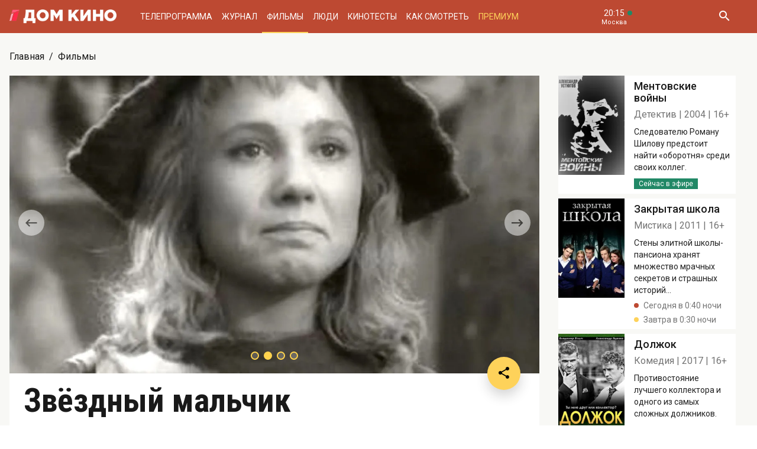

--- FILE ---
content_type: text/html; charset=UTF-8
request_url: https://www.domkino.tv/announce/12320
body_size: 11405
content:
<!doctype html><html lang="ru"><head><meta http-equiv="X-UA-Compatible" content="IE=Edge"><meta charset="utf-8"><meta name="viewport" content="width=device-width, initial-scale=1.0, maximum-scale=5.0, user-scalable=1"><meta name="keywords" content="Телеканал Дом кино"><meta name="description" content="Фильм по мотивам сказки Оскара Уайльда «Мальчик-звезда». Фото, актёры, отзывы критиков и посетителей. Всё о российском и советском кино на телеканале Дом кино."><meta property="og:url" content="https://www.domkino.tv/announce/12320"><meta property="og:description" content="Фильм по мотивам сказки Оскара Уайльда «Мальчик-звезда». Фото, актёры, отзывы критиков и посетителей. Всё о российском и советском кино на телеканале Дом кино."><meta property="og:type" content="website"><meta property="og:title" content="Звёздный мальчик - 1958: актеры, рейтинг и отзывы на канале Дом кино"><meta property="og:image" content="https://img51994.domkino.tv/img/2013-01-07/fmt_96_24_13578042623.jpg"><meta property="og:image" content="https://img51994.domkino.tv/img/2013-01-07/fmt_96_24_13578042621.jpg"><meta property="og:image" content="https://img51994.domkino.tv/img/2013-01-07/fmt_96_24_13578042624.jpg"><meta property="og:image" content="https://img51994.domkino.tv/img/2013-01-07/fmt_96_24_13578042625.jpg"><meta property="yandex_recommendations_title" content="Звёздный мальчик - 1958: актеры, рейтинг и отзывы на канале Дом кино"/><meta property="yandex_recommendations_category" content="Кино"/><meta property="yandex_recommendations_category" content="Актёры"/><meta property="yandex_recommendations_category" content="Фильмы"/><meta property="yandex_recommendations_category" content="Сериалы"/><meta property="yandex_recommendations_category" content="ТВ"/><meta property="yandex_recommendations_category" content="Телевидение"/><meta property="yandex_recommendations_tag" content="cinema"/><meta property="yandex_recommendations_tag" content="movies"/><meta property="yandex_recommendations_tag" content="actors"/><meta property="yandex_recommendations_tag" content="tv"/><meta property="yandex_recommendations_tag" content="domkino"/><meta property="yandex_recommendations_image" content="https://img51994.domkino.tv/img/2013-01-07/fmt_96_24_13578042623.jpg"/><title>Звёздный мальчик - 1958: актеры, рейтинг и отзывы на канале Дом кино</title><link rel="preconnect" href="//mc.yandex.ru"><link rel="preconnect" href="//ads.adfox.ru"><link rel="canonical" href="https://www.domkino.tv/announce/12320" /><link rel="icon" type="image/png" href="/images/icons/favicon-96x96.png" sizes="96x96" /><link rel="icon" type="image/svg+xml" href="/images/icons/favicon.svg" /><link rel="shortcut icon" href="/images/icons/favicon.ico" /><link rel="apple-touch-icon" sizes="180x180" href="/images/icons/apple-touch-icon.png" /><link rel="manifest" href="/images/icons/site.webmanifest" /><link rel="stylesheet" href="/css/css.min.css?1766151753208"><link rel="stylesheet" href="/fonts/material-design-iconic-font/css/material-design-iconic-font.min.css"><link title="RSS" type="application/rss+xml" rel="alternate" href="https://www.domkino.tv/zen.rss"><!-- Yandex.RTB --><script>window.yaContextCb=window.yaContextCb||[]</script><script src="https://yandex.ru/ads/system/context.js" async></script><script data-schema="Organization" type="application/ld+json">
    {
      "@context":"http://schema.org",
      "@type":"Organization",
      "name":"Телеканал Дом кино",
      "url":"https://www.domkino.tv",
      "logo":"https://www.domkino.tv/images/logo.png",
      "sameAs":["https://vk.com/tvdomkino","https://ok.ru/group/54165121073272"],
      "contactPoint": [{
        "@type": "ContactPoint",
        "telephone": "+7-495-617-55-80",
        "contactType": "customer support",
        "availableLanguage": ["Russian", "English"]
      },{
        "@type": "ContactPoint",
        "telephone": "+7-495-617-55-78",
        "contactType": "sales",
        "availableLanguage": ["Russian", "English"]
      },{
        "@type": "ContactPoint",
        "telephone": "+7-495-617-51-75",
        "contactType": "PR",
        "availableLanguage": ["Russian", "English"]
      }]
    }
    </script><script data-schema="WebPage" type="application/ld+json">
      {
        "@context":"http://schema.org",
        "@type":"WebSite",
        "@id":"#website",
        "url":"https://www.domkino.tv",
        "name":"Телеканал Дом кино",
        "potentialAction": {
          "@type":"SearchAction",
          "target":"https://www.domkino.tv?q={search_term_string}",
          "query-input":"required name=search_term_string"
        }
    }
    </script><script async src="https://yastatic.net/pcode/adfox/header-bidding.js"></script><script>
        var adfoxBiddersMap = {
            "myTarget": "1609420"
        };
        var adUnits = [
            {
                "code": "adfox_161795997563871796",
                "bids": [
                    {
                        "bidder": "myTarget",
                        "params": {
                            "placementId": "898170"
                        }
                    }
                ]
            }
        ];
        var userTimeout = 1000;
        window.YaHeaderBiddingSettings = {
            biddersMap: adfoxBiddersMap,
            adUnits: adUnits,
            timeout: userTimeout
        };
    </script><script src="https://yastatic.net/pcode/adfox/loader.js" crossorigin="anonymous"></script><script type="application/ld+json">
    {"@context":"http:\/\/schema.org","@type":"BreadcrumbList","itemListElement":[{"@type":"ListItem","position":1,"item":{"@id":"https:\/\/www.domkino.tv\/","name":"\u0413\u043b\u0430\u0432\u043d\u0430\u044f"}},{"@type":"ListItem","position":2,"item":{"@id":"https:\/\/www.domkino.tv\/announce","name":"\u0424\u0438\u043b\u044c\u043c\u044b"}},{"@type":"ListItem","position":3,"item":{"@id":"https:\/\/www.domkino.tv\/announce\/12320","name":"\u0417\u0432\u0451\u0437\u0434\u043d\u044b\u0439 \u043c\u0430\u043b\u044c\u0447\u0438\u043a"}}]}
</script><script type="application/ld+json">
    {"@context":"http:\/\/schema.org","@type":"ImageObject","author":"domkino.tv","contentUrl":"https:\/\/img51994.domkino.tv\/img\/2013-01-07\/fmt_117_24_13578042623.jpg","datePublished":"2022-03-21T10:08:55+0300","description":"\u0417\u0432\u0451\u0437\u0434\u043d\u044b\u0439 \u043c\u0430\u043b\u044c\u0447\u0438\u043a"}
</script><meta name="verify-v1" content="3/D3PKmaSVVa+QwQnKIygDyPY0z+163pgfKntfNXs+g="><meta name="yandex-verification" content="315b3a5427e7413d" /><meta property="fb:app_id" content="343881579336048"><meta name="apple-itunes-app" content="app-id=1057282624"></head><body class="domkino domkino_desktop" data-user='{"id":0,"name":"","email":"","subscription_email":"","subscription_email_daily":"","subscription_email_weekly":"","subscription_push":"","picture":""}'><div class="domkino__page  domkino__page_secondary domkino__page_announce-detail  domkino__page-Announce-Get-12320"><div class="header-wrapper"><div class="domkino__header header  header_desktop"><div class="header__part"><h1 class="header__logo" itemtype="http://schema.org/Organization"><a title="Дом кино" href="/"><img itemtype="logo" src="/images/logo240x32.png" alt="Официальный сайт телеканала Дом кино" title="Официальный сайт телеканала Дом кино"></a></h1><ul class="header__menu menu menu_header"><li itemscope="itemscope" itemtype="http://www.schema.org/SiteNavigationElement" class="menu__item "><a title="Телепрограмма" itemprop="url" href="/schedule">Телепрограмма</a></li><li itemscope="itemscope" itemtype="http://www.schema.org/SiteNavigationElement" class="menu__item "><a title="Журнал" itemprop="url" href="/news">Журнал</a></li><li itemscope="itemscope" itemtype="http://www.schema.org/SiteNavigationElement" class="menu__item  menu__item_active"><a title="Фильмы" itemprop="url" href="/announce">Фильмы</a></li><li itemscope="itemscope" itemtype="http://www.schema.org/SiteNavigationElement" class="menu__item "><a title="Люди" itemprop="url" href="/persons">Люди</a></li><li itemscope="itemscope" itemtype="http://www.schema.org/SiteNavigationElement" class="menu__item "><a title="Кинотесты" itemprop="url" href="/news/tests">Кинотесты</a></li><li itemscope="itemscope" itemtype="http://www.schema.org/SiteNavigationElement" class="menu__item "><a title="Как&nbsp;смотреть телеканал Дом Кино" itemprop="url" href="/about">Как смотреть</a></li><li itemscope="itemscope" itemtype="http://www.schema.org/SiteNavigationElement" class="menu__item menu__item_dkp"><a title="Дом кино Премиум" itemprop="url" href="https://www.domkino-premium.tv/"  target="_blank" rel="noopener">Премиум</a></li></ul></div><button title="Часовой пояс" class="modal-btn header__time" data-modal="modal_tz"><span class="header__time-num">20:15</span><span class="header__time-name">
                                    Москва
                            </span></button><div class="header__controls"><button title="Поиск" class="header__button header__button_search"><i class="zmdi zmdi-search"></i></button><form class="header__search search" action="/search" method="get"><button title="Искать" type="submit" class="search__button search__button_go"><i class="zmdi zmdi-search"></i></button><input class="search__field" type="text" name="q" placeholder="Поиск..." /><button title="Закрыть строку поиска" class="search__button search__button_close"><i class="zmdi zmdi-close"></i></button></form></div></div></div><div itemscope itemtype="http://schema.org/Movie"><div class="top-brs top-brs_bober top-brs_Announce top-brs_Announce-Get top-brs_desktop"><div id="adfox_15329515803289946"></div><script>
  window.Ya.adfoxCode.create({
    ownerId: 256787,
    containerId: 'adfox_15329515803289946',
    params: {
      pp: 'oaw',
      ps: 'cnzr',
      p2: 'gayb'
    }
  });
</script></div><div class="domkino__decore" ><div class="domkino__content domkino__content_desktop domkino__content_announce-detail announce-detail announce-detail_desktop page_desktop"><div class="page__row"><div class="page__column"><div class="page__head"><div class="page__breadcrumbs"><ol class="breadcrumbs"><li class="breadcrumbs__item"><a title="Главная" class="breadcrumbs__item-link" href="/">Главная</a></li><li class="breadcrumbs__item"><a title="Фильмы" class="breadcrumbs__item-link" href="/announce">Фильмы</a></li></ol></div></div></div></div><div class="page__row"><div class="page__column page__column_announce-detail "><div class="detail-content"><div class=" swiper-slider swiper-container carousel  carousel_desktop" data-pager="false"
                                              data-swiper='{"slidesPerView": "1", "grabCursor": true, "autoHeight": true, "slideToClickedSlide": true, "navigation": {"nextEl": ".swiper-button-next-X810960829", "prevEl": ".swiper-button-prev-X810960829" }, "pagination": {"el": ".swiper-pagination-X810960829", "type": "bullets", "clickable": true} }'

                                           id="slider-promo-X810960829"><div class="swiper-wrapper"><div class="swiper-slide slider__slide slider__slide-1"><img src="https://img51994.domkino.tv/img/2013-01-07/fmt_96_24_13578042623.jpg"  alt="Звёздный мальчик" title="Звёздный мальчик" data-fullscreen="https://img51994.domkino.tv/img/2013-01-07/fmt_96_24_13578042623.jpg" data-width="1280" data-height="720"></div><div class="swiper-slide slider__slide slider__slide-2"><img src="https://img51994.domkino.tv/img/2013-01-07/fmt_96_24_13578042621.jpg"  alt="Звёздный мальчик" title="Звёздный мальчик" data-fullscreen="https://img51994.domkino.tv/img/2013-01-07/fmt_96_24_13578042621.jpg" data-width="1280" data-height="720"></div><div class="swiper-slide slider__slide slider__slide-3"><img src="https://img51994.domkino.tv/img/2013-01-07/fmt_96_24_13578042624.jpg"  alt="Звёздный мальчик" title="Звёздный мальчик" data-fullscreen="https://img51994.domkino.tv/img/2013-01-07/fmt_96_24_13578042624.jpg" data-width="1280" data-height="720"></div><div class="swiper-slide slider__slide slider__slide-4"><img src="https://img51994.domkino.tv/img/2013-01-07/fmt_96_24_13578042625.jpg"  alt="Звёздный мальчик" title="Звёздный мальчик" data-fullscreen="https://img51994.domkino.tv/img/2013-01-07/fmt_96_24_13578042625.jpg" data-width="1280" data-height="720"></div></div><div class="swiper-button-prev-dk swiper-button-prev-X810960829"></div><div class="swiper-button-next-dk swiper-button-next-X810960829"></div><div class="swiper-pagination swiper-pagination-X810960829"></div></div><div class="detail-content__row"><div class="share"><button title="Поделиться в:" class="share__button button button_rounded button_floating  button_color-1"><i class="zmdi zmdi-share"></i></button><ul class="share__menu share__menu_top-left"><li class="share__menu-item share__menu-item_tg"><a title="Подлеиться в Телеграм" class="social-share" href="#" data-type="telegram" data-url="https://www.domkino.tv/announce/12320"><img src="/images/icons/tg_black.png" alt=""><span>Телеграм</span></a></li><li class="share__menu-item"><a title="Поделиться во Вконтакте" class="social-share" href="https://www.domkino.tv/announce/12320" data-type="vk" data-url="https://www.domkino.tv/announce/12320"><i class="zmdi zmdi-vk"></i><span>Вконтакте</span></a></li><li class="share__menu-item"><a title="Поделиться в Одноклассниках" class="social-share" href="https://www.domkino.tv/announce/12320" data-type="ok" data-url="https://www.domkino.tv/announce/12320"><img src="/images/icons/ok_new_2023_softblack.svg" alt="" /><span>Одноклассники</span></a></li></ul></div><div class="detail-content__column  detail-content__column_fullwidth "><span class="detail-content__title"><h2>Звёздный мальчик</h2></span><span class="detail-content__pad"><span>Фильм</span><span itemprop="copyrightYear">1958</span><span itemprop="typicalAgeRange">6+</span></span><br><div class="detail-content__text" itemprop="description">
                                        Фильм по мотивам сказки Оскара Уайльда «Мальчик-звезда».
                                        <p>Лишь душевная красота&nbsp;&mdash; истинная красота. Это предстоит уяснить юному красавцу&nbsp;&mdash; Звёздному мальчику, в&nbsp;груди которого нет любви и&nbsp;сострадания к&nbsp;ближним.</p><p>Много лет назад его, совсем маленького, нашел в&nbsp;лесу дровосек. А&nbsp;еще через десять лет Звёздного мальчика отыскала родная мать. Она искала его в&nbsp;лесах и&nbsp;горах, платье её&nbsp;истрепалось, лицо почернело от&nbsp;слез и&nbsp;ветра. Звёздный мальчик с&nbsp;отвращением отбросил от&nbsp;себя нищенку и&nbsp;в&nbsp;наказание за&nbsp;это потерял свою красоту&hellip;</p></div><div class="adf adf_stdSpaceAnnounce adf_744"><!--AdFox START--><!--Площадка: domkino.tv / Все страницы сайта / New 744x200 INSIDE--><!--Категория: <не задана>--><!--Тип баннера: 744x200--><div id="adfox_169323463597956599"></div><script>
    window.yaContextCb.push(()=>{
        Ya.adfoxCode.create({
            ownerId: 256787,
            containerId: 'adfox_169323463597956599',
            params: {
                p1: 'czcme',
                p2: 'inin'
            }
        })
    })
</script></div><div class="detail-content__persons" itemprop="actor" itemscope><div class="person  person_announce-detail-desktop   modal-btn " itemscope itemtype="http://schema.org/Person"  data-modal="modal_person" data-person="4493" ><a title="Виноградова Мария" href="/persons/4493" class="person__image"><img itemprop="image" src="https://img51994.domkino.tv/img/2018-11-26/fmt_102_24_vinogradova-mariya.jpg" alt="Виноградова Мария" title="Виноградова Мария"></a><div class="person__description"><a title="Мария Виноградова" href="/persons/4493" class="person__name"><h3 itemprop="name">Мария Виноградова</h3></a><div class="person__profs"><span class="person__prof">Звёздный мальчик</span></div><div class="domkino__date-birth-hidden" itemprop="birthDate">1922-07-13</div><div class="domkino__date-death-hidden" itemprop="deathDate">1995-07-02</div></div></div><div class="person  person_announce-detail-desktop   modal-btn " itemscope itemtype="http://schema.org/Person"  data-modal="modal_person" data-person="3522" ><a title="Нина Гребешкова" href="/persons/3522" class="person__image"><img itemprop="image" src="https://img51994.domkino.tv/img/2017-04-24/fmt_102_24_15b5f016fb549f18b99d6b48ec6c968b.jpg" alt="Нина Гребешкова" title="Нина Гребешкова"></a><div class="person__description"><a title="Нина Гребешкова" href="/persons/3522" class="person__name"><h3 itemprop="name">Нина Гребешкова</h3></a><div class="person__profs"><span class="person__prof">Старшая дочь Дровосека</span></div><div class="domkino__date-birth-hidden" itemprop="birthDate">1930-11-29</div><div class="domkino__date-death-hidden" itemprop="deathDate">2025-05-10</div></div></div><div class="person  person_announce-detail-desktop   modal-btn " itemscope itemtype="http://schema.org/Person"  data-modal="modal_person" data-person="3483" ><a title="Афанасий Кочетков" href="/persons/3483" class="person__image"><img itemprop="image" src="https://img51994.domkino.tv/img/2017-04-24/fmt_102_24_37ef681a29666a13887c5a0dba538550.jpg" alt="Афанасий Кочетков" title="Афанасий Кочетков"></a><div class="person__description"><a title="Афанасий Кочетков" href="/persons/3483" class="person__name"><h3 itemprop="name">Афанасий Кочетков</h3></a><div class="person__profs"><span class="person__prof">Волшебник</span></div><div class="domkino__date-birth-hidden" itemprop="birthDate">1930-03-09</div><div class="domkino__date-death-hidden" itemprop="deathDate">2004-06-24</div></div></div><div class="person  person_announce-detail-desktop   modal-btn " itemscope itemtype="http://schema.org/Person"  data-modal="modal_person" data-person="2841" ><a title="Надежда Румянцева" href="/persons/2841" class="person__image"><img itemprop="image" src="https://img51994.domkino.tv/img/2017-04-24/fmt_102_24_c282c2dcd6162d43f26738116bfaee90.jpg" alt="Надежда Румянцева" title="Надежда Румянцева"></a><div class="person__description"><a title="Надежда Румянцева" href="/persons/2841" class="person__name"><h3 itemprop="name">Надежда Румянцева</h3></a><div class="person__profs"><span class="person__prof">Лесной мальчик</span></div><div class="domkino__date-birth-hidden" itemprop="birthDate">1930-09-09</div><div class="domkino__date-death-hidden" itemprop="deathDate">2008-04-08</div></div></div><div class="person  person_announce-detail-desktop   modal-btn " itemscope itemtype="http://schema.org/Person"  data-modal="modal_person" data-person="4652" ><a title="Татьяна Гурецкая" href="/persons/4652" class="person__image"><img itemprop="image" src="https://img51994.domkino.tv/img/2017-04-24/fmt_102_24_445eaa42194ad96a716a41c2730a2b10.jpg" alt="Татьяна Гурецкая" title="Татьяна Гурецкая"></a><div class="person__description"><a title="Татьяна Гурецкая" href="/persons/4652" class="person__name"><h3 itemprop="name">Татьяна Гурецкая</h3></a><div class="person__profs"><span class="person__prof">Тётя Маленькой госпожи</span></div><div class="domkino__date-birth-hidden" itemprop="birthDate">1904-12-03</div><div class="domkino__date-death-hidden" itemprop="deathDate">1983-08-19</div></div></div><div class="person  person_announce-detail-desktop   modal-btn " itemscope itemtype="http://schema.org/Person"  data-modal="modal_person" data-person="4029" ><a title="Николай Скоробогатов" href="/persons/4029" class="person__image"><img itemprop="image" src="https://img51994.domkino.tv/img/2017-04-24/fmt_102_24_aa28da7e7294e538cf66d7bd04c2297d.jpg" alt="Николай Скоробогатов" title="Николай Скоробогатов"></a><div class="person__description"><a title="Николай Скоробогатов" href="/persons/4029" class="person__name"><h3 itemprop="name">Николай Скоробогатов</h3></a><div class="person__profs"><span class="person__prof">Стражник</span></div><div class="domkino__date-birth-hidden" itemprop="birthDate">1923-12-19</div><div class="domkino__date-death-hidden" itemprop="deathDate">1987-06-10</div></div></div><div class="person  person_announce-detail-desktop   modal-btn " itemscope itemtype="http://schema.org/Person"  data-modal="modal_person" data-person="4513" ><a title="Эммануил Геллер" href="/persons/4513" class="person__image"><img itemprop="image" src="https://img51994.domkino.tv/img/2017-04-24/fmt_102_24_6aaa04b486ea9224315893f4b2998e8b.jpg" alt="Эммануил Геллер" title="Эммануил Геллер"></a><div class="person__description"><a title="Эммануил Геллер" href="/persons/4513" class="person__name"><h3 itemprop="name">Эммануил Геллер</h3></a><div class="person__profs"><span class="person__prof">Стражник</span></div><div class="domkino__date-birth-hidden" itemprop="birthDate">1898-08-08</div><div class="domkino__date-death-hidden" itemprop="deathDate">1990-05-06</div></div></div><div class="person  person_announce-detail-desktop   modal-btn " itemscope itemtype="http://schema.org/Person"  data-modal="modal_person" data-person="5140" ><a title="Георгий Милляр" href="/persons/5140" class="person__image"><img itemprop="image" src="https://img51994.domkino.tv/img/2017-11-20/fmt_102_24_0947fa497c56df71b1185fbe2bf9de52.jpg" alt="Георгий Милляр" title="Георгий Милляр"></a><div class="person__description"><a title="Георгий Милляр" href="/persons/5140" class="person__name"><h3 itemprop="name">Георгий Милляр</h3></a><div class="person__profs"><span class="person__prof">Придворный</span></div><div class="domkino__date-birth-hidden" itemprop="birthDate">1903-11-07</div><div class="domkino__date-death-hidden" itemprop="deathDate">1993-06-04</div></div></div></div><br><div class="detail-content__subtitle">Статьи</div><br><div class="popular popular_inobject"><div class="popular__list popular__list_inobject"><a title="Судьба актрисы: Надежда Румянцева" href="/news/11472" class="popular__item" itemscope itemtype="http://schema.org/NewsArticle"><span class="popular__item-image"><img itemprop="image" src="https://img51994.domkino.tv/img/2018-08-27/fmt_79_47_devchata.jpg?covers=1" alt="Судьба актрисы: Надежда Румянцева" title="Судьба актрисы: Надежда Румянцева"></span><span class="popular__item-title" itemprop="name">Судьба актрисы: Надежда Румянцева</span><div class="domkino__date-hidden" itemprop="datePublished">2018-09-08</div><div class="domkino__text-hidden" itemprop="description">Ко дню рождения знаменитой актрисы!</div></a></div></div><br><p class="announce-detail__copyright">Изображения: &laquo;Звёздный мальчик&raquo;, к/с «Мосфильм», 1958, реж.&nbsp;Анатолий Дударов, Евгений Зильберштейн.</p><div></div></div></div></div></div><div class="page__column page__column_brs page__column_brs_announce-detail "><div class="sidebar-cards"><div class="sidebar-card" itemscope itemtype="http://schema.org/Movie"><div class="sidebar-card__image aspect-ratio aspect-ratio-2x3"><a title="Девчата" href="/announce/17111" class="aspect-ratio__content"><img itemprop="image" src="https://img51994.domkino.tv/img/2022-04-04/fmt_123_47_1649327926_oblozhka.jpg?covers=1" alt="Ментовские войны" title="Ментовские войны"></a></div><div class="sidebar-card__description"><a title="Ментовские войны" href="/announce/17111" class="sidebar-card__title"><h3 itemprop="name">Ментовские войны</h3></a><div class="sidebar-card__pad"><span itemprop="genre">Детектив</span><span itemprop="copyrightYear">2004</span><span itemprop="typicalAgeRange">16+</span></div><div class="sidebar-card__text" itemprop="description">Следователю Роману Шилову предстоит найти «оборотня» среди своих коллег.</div><div class="sidebar-card__schedule"><span class="sidebar-card__schedule-item sidebar-card__schedule-item_onair">Сейчас в эфире</span></div></div></div><div class="sidebar-card" itemscope itemtype="http://schema.org/Movie"><div class="sidebar-card__image aspect-ratio aspect-ratio-2x3"><a title="Девчата" href="/announce/17777" class="aspect-ratio__content"><img itemprop="image" src="https://img51994.domkino.tv/img/2024-09-09/fmt_123_47_1726073540_oblozhka.jpg?covers=1" alt="Закрытая школа" title="Закрытая школа"></a></div><div class="sidebar-card__description"><a title="Закрытая школа" href="/announce/17777" class="sidebar-card__title"><h3 itemprop="name">Закрытая школа</h3></a><div class="sidebar-card__pad"><span itemprop="genre">Мистика</span><span itemprop="copyrightYear">2011</span><span itemprop="typicalAgeRange">16+</span></div><div class="sidebar-card__text" itemprop="description">Стены элитной школы-пансиона хранят множество мрачных секретов и страшных историй...</div><div class="sidebar-card__schedule"><span class="sidebar-card__schedule-item">Сегодня в 0:40 ночи</span><span class="sidebar-card__schedule-item">Завтра в 0:30 ночи</span></div></div></div><div class="sidebar-card" itemscope itemtype="http://schema.org/Movie"><div class="sidebar-card__image aspect-ratio aspect-ratio-2x3"><a title="Девчата" href="/announce/17737" class="aspect-ratio__content"><img itemprop="image" src="https://img51994.domkino.tv/img/2024-07-08/fmt_123_47_1720519859_oblozhka.jpg?covers=1" alt="Должок" title="Должок"></a></div><div class="sidebar-card__description"><a title="Должок" href="/announce/17737" class="sidebar-card__title"><h3 itemprop="name">Должок</h3></a><div class="sidebar-card__pad"><span itemprop="genre">Комедия</span><span itemprop="copyrightYear">2017</span><span itemprop="typicalAgeRange">16+</span></div><div class="sidebar-card__text" itemprop="description">Противостояние лучшего коллектора и одного из самых сложных должников.</div><div class="sidebar-card__schedule"><span class="sidebar-card__schedule-item">Сегодня в 2:25 ночи</span></div></div></div><div class="sidebar-card" itemscope itemtype="http://schema.org/Movie"><div class="sidebar-card__image aspect-ratio aspect-ratio-2x3"><a title="Девчата" href="/announce/16115" class="aspect-ratio__content"><img itemprop="image" src="https://img51994.domkino.tv/img/2018-12-24/fmt_123_1147_oblozhka.jpg?covers=1" alt="Дальнобойщики" title="Дальнобойщики"></a></div><div class="sidebar-card__description"><a title="Дальнобойщики" href="/announce/16115" class="sidebar-card__title"><h3 itemprop="name">Дальнобойщики</h3></a><div class="sidebar-card__pad"><span itemprop="genre">Приключения</span><span itemprop="copyrightYear">2001</span><span itemprop="typicalAgeRange">16+</span></div><div class="sidebar-card__text" itemprop="description">Дальнобойщики Сашок и Иваныч половину жизни проводят в дороге, колеся по стране на своей фуре.</div><div class="sidebar-card__schedule"><span class="sidebar-card__schedule-item">Завтра в 8:00</span><span class="sidebar-card__schedule-item">23 января в 8:00</span></div></div></div><div class="sidebar-card" itemscope itemtype="http://schema.org/Movie"><div class="sidebar-card__image aspect-ratio aspect-ratio-2x3"><a title="Девчата" href="/announce/3185" class="aspect-ratio__content"><img itemprop="image" src="https://img51994.domkino.tv/img/2018-06-25/fmt_123_47_oblozhka.jpg?covers=1" alt="Убойная сила" title="Убойная сила"></a></div><div class="sidebar-card__description"><a title="Убойная сила" href="/announce/3185" class="sidebar-card__title"><h3 itemprop="name">Убойная сила</h3></a><div class="sidebar-card__pad"><span itemprop="genre">Детектив</span><span itemprop="copyrightYear">2000-2006</span><span itemprop="typicalAgeRange">16+</span></div><div class="sidebar-card__text" itemprop="description">Будни оперативных сотрудников районного отдела милиции Санкт-Петербурга.</div><div class="sidebar-card__schedule"><span class="sidebar-card__schedule-item">Завтра в 10:00</span><span class="sidebar-card__schedule-item">23 января в 10:00</span></div></div></div></div><div class="popular popular_desktop popular_news-list"><div class="popular__list"><div class="card aspect-ratio-16x9" itemscope itemtype="http://schema.org/NewsArticle"><div class="card__content aspect-ratio__content"><div class="card__controls"></div><h3 class="card__title" itemprop="name">7 главных ролей Дмитрия Харатьяна</h3><span class="card__date">Сегодня</span><div class="domkino__date-hidden" itemprop="datePublished">2026-01-21</div><div class="domkino__text-hidden" itemprop="description">Ко дню рождения популярного актёра!</div><a title="Зеленый фургон" class="card__url" href="/news/23244"></a><img src="https://img51994.domkino.tv/img/2026-01-19/fmt_132_24_6736431338a56c649269d0bb337d4602.jpg"
             data-sizes="auto" data-width="100"
             data-srcset="https://img51994.domkino.tv/img/2026-01-19/fmt_132_24_6736431338a56c649269d0bb337d4602.jpg 128w, https://img51994.domkino.tv/img/2026-01-19/fmt_79_24_6736431338a56c649269d0bb337d4602.jpg 480w, https://img51994.domkino.tv/img/2026-01-19/fmt_98_24_6736431338a56c649269d0bb337d4602.jpg 640w"
             itemprop=&quot;image&quot; alt="Зеленый фургон" title="Зеленый фургон" class="lazyload card__image pure-img"></div></div><div class="card aspect-ratio-16x9" itemscope itemtype="http://schema.org/NewsArticle"><div class="card__content aspect-ratio__content"><div class="card__controls"></div><h3 class="card__title" itemprop="name">ТЕСТ: Насколько хорошо вы помните роли Дмитрия Харатьяна?</h3><span class="card__date">Сегодня</span><div class="domkino__date-hidden" itemprop="datePublished">2026-01-21</div><div class="domkino__text-hidden" itemprop="description">Ко дню рождения знаменитого актёра!</div><a title="На Дерибасовской хорошая погода, или На Брайтон-Бич опять идут дожди" class="card__url" href="/news/23239"></a><img src="https://img51994.domkino.tv/img/2026-01-19/fmt_132_24_deribas.jpg"
             data-sizes="auto" data-width="100"
             data-srcset="https://img51994.domkino.tv/img/2026-01-19/fmt_132_24_deribas.jpg 128w, https://img51994.domkino.tv/img/2026-01-19/fmt_79_24_deribas.jpg 480w, https://img51994.domkino.tv/img/2026-01-19/fmt_98_24_deribas.jpg 640w"
             itemprop=&quot;image&quot; alt="На Дерибасовской хорошая погода, или На Брайтон-Бич опять идут дожди" title="На Дерибасовской хорошая погода, или На Брайтон-Бич опять идут дожди" class="lazyload card__image pure-img"></div></div><div class="card aspect-ratio-16x9" itemscope itemtype="http://schema.org/NewsArticle"><div class="card__content aspect-ratio__content"><div class="card__controls"></div><h3 class="card__title" itemprop="name">ТЕСТ: Насколько хорошо вы знаете роли Сергея Гармаша?</h3><span class="card__date">20 января</span><div class="domkino__date-hidden" itemprop="datePublished">2026-01-20</div><div class="domkino__text-hidden" itemprop="description">Вспомните ли вы героев популярного актёра?</div><a title="Притяжение" class="card__url" href="/news/23233"></a><img src="https://img51994.domkino.tv/img/2026-01-12/fmt_132_24_w1500_49290149.jpg"
             data-sizes="auto" data-width="100"
             data-srcset="https://img51994.domkino.tv/img/2026-01-12/fmt_132_24_w1500_49290149.jpg 128w, https://img51994.domkino.tv/img/2026-01-12/fmt_79_24_w1500_49290149.jpg 480w, https://img51994.domkino.tv/img/2026-01-12/fmt_98_24_w1500_49290149.jpg 640w"
             itemprop=&quot;image&quot; alt="Притяжение" title="Притяжение" class="lazyload card__image pure-img"></div></div><div class="card aspect-ratio-16x9" itemscope itemtype="http://schema.org/NewsArticle"><div class="card__content aspect-ratio__content"><div class="card__controls"></div><h3 class="card__title" itemprop="name">ТЕСТ: Насколько хорошо вы помните роли Светланы Ходченковой?</h3><span class="card__date">19 января</span><div class="domkino__date-hidden" itemprop="datePublished">2026-01-19</div><div class="domkino__text-hidden" itemprop="description">Ко дню рождения популярной актрисы!</div><a title="Новогодний рейс" class="card__url" href="/news/23229"></a><img src="https://img51994.domkino.tv/img/2026-01-12/fmt_132_24_cto0stbir4sqiatddk2g.jpg"
             data-sizes="auto" data-width="100"
             data-srcset="https://img51994.domkino.tv/img/2026-01-12/fmt_132_24_cto0stbir4sqiatddk2g.jpg 128w, https://img51994.domkino.tv/img/2026-01-12/fmt_79_24_cto0stbir4sqiatddk2g.jpg 480w, https://img51994.domkino.tv/img/2026-01-12/fmt_98_24_cto0stbir4sqiatddk2g.jpg 640w"
             itemprop=&quot;image&quot; alt="Новогодний рейс" title="Новогодний рейс" class="lazyload card__image pure-img"></div></div></div></div></div></div></div></div></div><div class="domkino__footer footer footer_desktop"><div class="footer__content"><div class="footer__row footer__row_1"><a title="Дом кино" href="/" class="footer__logo"></a><ul class="footer__socials socials socials_footer"><li><a title="Сообщество в Телеграм" target="_blank" rel="nofollow noopener" href="https://t.me/domkino" class="socials__item socials__item_tg"><img src="/images/icons/tg_white.png" alt=""></a></li><li><a title="Сообщество во Вконтакте" target="_blank" rel="nofollow noopener" href="https://vk.com/tvdomkino" class="socials__item socials__item_vk"><i class="zmdi zmdi-vk"></i></a></li><li><a title="Сообщество в Одноклассниках" target="_blank" rel="nofollow noopener" href="https://ok.ru/group/54165121073272" class="socials__item socials__item_ok"><img src="/images/icons/ok_new_2023_white.svg" alt=""></a></li></ul></div><div class="footer__row footer__row_2"><div class="footer__description"><p>Легендарный российский киноканал обладает уникальной библиотекой отечественных фильмов — более 3500 часов, и она постоянно пополняется.</p><p>В эфире телеканала — лучшее российское кино от «Золотого фонда» отечественного кинематографа до новейших фильмов и громких премьер последнего десятилетия.</p></div><div class="footer__menu"><ul class="footer__menu-part menu menu_footer menu_footer-desktop"><li itemscope="itemscope" itemtype="http://www.schema.org/SiteNavigationElement"><a title="Телепрограмма" itemprop="url" href="/schedule">Телепрограмма</a></li><li itemscope="itemscope" itemtype="http://www.schema.org/SiteNavigationElement"><a title="Журнал" itemprop="url" href="/news">Журнал</a></li><li itemscope="itemscope" itemtype="http://www.schema.org/SiteNavigationElement"><a title="Фильмы" itemprop="url" href="/announce">Фильмы</a></li><li itemscope="itemscope" itemtype="http://www.schema.org/SiteNavigationElement"><a title="Люди" itemprop="url" href="/persons">Люди</a></li><li itemscope="itemscope" itemtype="http://www.schema.org/SiteNavigationElement"><a title="Тесты" itemprop="url" href="/news/tests">Тесты</a></li></ul><ul class="footer__menu-part menu menu_footer menu_footer-desktop"><li itemscope="itemscope" itemtype="http://www.schema.org/SiteNavigationElement"><a title="О Канале" itemprop="url" href="/about">О Канале</a></li><li itemscope="itemscope" itemtype="http://www.schema.org/SiteNavigationElement"><a title="Обратная связь" itemprop="url" href="/feedback">Обратная связь</a></li><li itemscope="itemscope" itemtype="http://www.schema.org/SiteNavigationElement"><a title="Контакты" itemprop="url" href="/contacts">Контакты</a></li></ul><ul class="footer__menu-part menu menu_footer menu_footer-desktop"><li><a title="Сообщество в Телеграм" target="_blank" rel="nofollow noopener" href="https://t.me/domkino">Телеграм</a></li><li><a title="Сообщество во Вконтакте" target="_blank" rel="nofollow noopener" href="https://vk.com/tvdomkino">Вконтакте</a></li><li><a title="Сообщество в Одноклассниках" target="_blank" rel="nofollow noopener" href="https://ok.ru/group/54165121073272">Одноклассники</a></li></ul></div><div class="footer__widget"><div class="footer__widget-menu"><a title="Виджет Вконтакте" href="#" data-widget="vk" class="footer__widget-menu-item footer__widget-menu-item_active"><i class="zmdi zmdi-vk"></i></a><a title="Виджет Одноклассников" href="#" data-widget="ok" class="footer__widget-menu-item"><img width="14px" src="/images/icons/ok_new_2023_yellow.svg" alt=""></a></div><div class="footer__widget-tabs"><noindex><div data-widget="vk" class="footer__widget-tabs-item footer__widget-tabs-item_vk footer__widget-tabs-item_active"><!-- VK Widget --><div id="vk_groups"></div><script type="text/javascript" src="//vk.com/js/api/openapi.js?129"></script><div id="vk_placeholder"></div></div></noindex><noindex><div data-widget="ok" class="footer__widget-tabs-item footer__widget-tabs-item_ok"><div id="ok_group_widget"></div><div id="ok_placeholder"></div></div></noindex></div></div></div></div><div class="footer__copy">
        © 2000—2026. Редакция телеканала «Дом кино».         <br><br>
        Все права на любые материалы, опубликованные на сайте, защищены. Любое использование материалов возможно только с согласия Редакции телеканала.
    </div></div><div class="modal modal_person modal_desktop"><div class="modal__wrapper"><button title="Закрыть" class="modal__close"><i class="zmdi zmdi-close"></i></button><div class="ajax-folder"></div></div></div><div class="modal modal_tz"><div class="modal__wrapper"><button title="Закрыть" class="modal__close"><i class="zmdi zmdi-close"></i></button><div class="modal__title modal__title_tz">20:15</div><div class="modal__timezone account ajax-folder"></div></div></div><div class="modal modal_alert"><div class="modal__wrapper"><button title="Закрыть" class="modal__close"><i class="zmdi zmdi-close"></i></button><div class="modal__title">Сообщение</div><div class="modal__content"></div></div></div><div class="modal modal_adchecker"><div class="modal__wrapper"><button title="Закрыть" class="modal__close"><i class="zmdi zmdi-close"></i></button><div class="modal__title">Не загружается тест?</div><div class="modal__content">
            Для корректной работы страницы отключите, пожалуйста, AdBlock.
        </div></div></div></div><script src="https://cdn.polyfill.io/v2/polyfill.min.js"></script><script src="https://ajax.googleapis.com/ajax/libs/jquery/3.3.1/jquery.min.js"></script><script src="/js/app.min.js?1766151753208" type="text/javascript" language="javascript"></script><!--LiveInternet counter--><script type="text/javascript">
  document.write("<a href='//www.liveinternet.ru/click;domkino' "+
    "target=_blank rel=\"nofollow noopener\" style='position: absolute; bottom: 0'><img src='//counter.yadro.ru/hit;domkino?t45.1;r"+
    escape(document.referrer)+((typeof(screen)=="undefined")?"":
      ";s"+screen.width+"*"+screen.height+"*"+(screen.colorDepth?
      screen.colorDepth:screen.pixelDepth))+";u"+escape(document.URL)+
    ";h"+escape(document.title.substring(0,150))+";"+Math.random()+
    "' alt='' title='LiveInternet' "+
    "border='0' width='1' height='1' rel='noopener noreferrer'><\/a>")
</script><!--/LiveInternet--><!-- Rating@Mail.ru counter --><script type="text/javascript">
      var _tmr = window._tmr || (window._tmr = []);
      _tmr.push({id: "2813452", type: "pageView", start: (new Date()).getTime()});
      (function (d, w, id) {
        if (d.getElementById(id)) return;
        var ts = d.createElement("script"); ts.type = "text/javascript"; ts.async = true; ts.id = id;
        ts.src = (d.location.protocol == "https:" ? "https:" : "http:") + "//top-fwz1.mail.ru/js/code.js";
        var f = function () {var s = d.getElementsByTagName("script")[0]; s.parentNode.insertBefore(ts, s);};
        if (w.opera == "[object Opera]") { d.addEventListener("DOMContentLoaded", f, false); } else { f(); }
      })(document, window, "topmailru-code");
    </script><noscript><div style="position:absolute;left:-10000px;"><img src="//top-fwz1.mail.ru/counter?id=2813452;js=na" style="border:0;" height="1" width="1" alt="Рейтинг@Mail.ru" /></div></noscript><!-- //Rating@Mail.ru counter --><!-- Yandex.Metrika counter --><script type="text/javascript" >
      (function (d, w, c) {
        (w[c] = w[c] || []).push(function() {
          try {
            w.yaCounter51317053 = new Ya.Metrika2({
              id:51317053,
              clickmap:true,
              trackLinks:true,
              accurateTrackBounce:true,
              webvisor:true
            });
          } catch(e) { }
        });

        var n = d.getElementsByTagName("script")[0],
          s = d.createElement("script"),
          f = function () { n.parentNode.insertBefore(s, n); };
        s.type = "text/javascript";
        s.async = true;
        s.src = "https://mc.yandex.ru/metrika/tag.js";

        if (w.opera == "[object Opera]") {
          d.addEventListener("DOMContentLoaded", f, false);
        } else { f(); }
      })(document, window, "yandex_metrika_callbacks2");
    </script><noscript><div><img src="https://mc.yandex.ru/watch/51317053" style="position:absolute; left:-9999px;" alt="" /></div></noscript><!-- /Yandex.Metrika counter --><div id="bottomAd" style="font-size: 2px; position: absolute; bottom: 0;">&nbsp;</div></body></html>